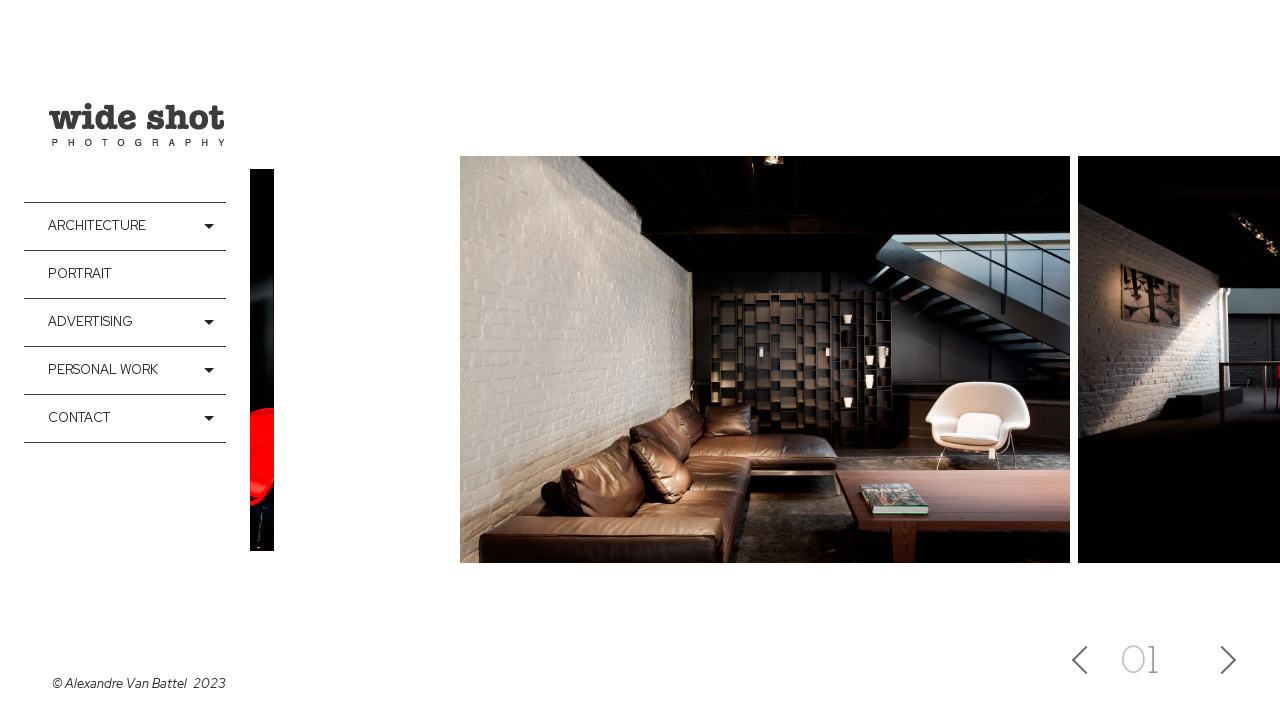

--- FILE ---
content_type: text/html; charset=UTF-8
request_url: https://wideshot.be/gallery/instore-2/
body_size: 13900
content:
<!DOCTYPE html>
<!--[if lt IE 7]>
<html class="lt-ie9 lt-ie8 lt-ie7" lang="fr-FR" itemscope itemtype="http://schema.org/CreativeWork"> <![endif]-->
<!--[if IE 7]>
<html class="lt-ie9 lt-ie8" lang="fr-FR" itemscope itemtype="http://schema.org/CreativeWork"> <![endif]-->
<!--[if IE 8]>
<html class="lt-ie9" lang="fr-FR" itemscope itemtype="http://schema.org/CreativeWork"> <![endif]-->
<!--[if IE 9]>
<html class="ie9" lang="fr-FR" itemscope itemtype="http://schema.org/CreativeWork"> <![endif]-->
<!--[if gt IE 9]><!-->
<html class="no-android-browser" lang="fr-FR" itemscope itemtype="http://schema.org/CreativeWork"> <!--<![endif]-->
<head>
<meta http-equiv="content-type" content="text/html; charset=UTF-8">
<meta name="viewport" content="width=device-width, initial-scale=1">
<link rel="profile" href="http://gmpg.org/xfn/11">

<link rel="pingback" href="https://wideshot.be/xmlrpc.php">
<meta http-equiv="X-UA-Compatible" content="IE=edge, chrome=1">

<meta name="HandheldFriendly" content="True">
<meta name="apple-touch-fullscreen" content="yes" />
<meta name="MobileOptimized" content="320">
<link rel="pingback" href="https://wideshot.be/xmlrpc.php">

<link href="https://fonts.googleapis.com" rel="preconnect" crossorigin><link href="https://fonts.gstatic.com" rel="preconnect" crossorigin><meta name='robots' content='index, follow, max-image-preview:large, max-snippet:-1, max-video-preview:-1' />

	<!-- This site is optimized with the Yoast SEO plugin v21.0 - https://yoast.com/wordpress/plugins/seo/ -->
	<title>Instore - Alexandre Van Battel / Wideshot photography</title><link rel="preload" as="style" href="https://fonts.googleapis.com/css?family=Roboto%3A300%2C500%2C300italic%2C500italic%7COpen%20Sans%3A300%2C400%2C700%2C300italic%2C400italic%2C700italic%7CJosefin%20Slab%3A400%2C600%2C700%7CCrimson%20Text%3A400%2C400italic&#038;display=swap" /><link rel="stylesheet" href="https://fonts.googleapis.com/css?family=Roboto%3A300%2C500%2C300italic%2C500italic%7COpen%20Sans%3A300%2C400%2C700%2C300italic%2C400italic%2C700italic%7CJosefin%20Slab%3A400%2C600%2C700%7CCrimson%20Text%3A400%2C400italic&#038;display=swap" media="print" onload="this.media='all'" /><noscript><link rel="stylesheet" href="https://fonts.googleapis.com/css?family=Roboto%3A300%2C500%2C300italic%2C500italic%7COpen%20Sans%3A300%2C400%2C700%2C300italic%2C400italic%2C700italic%7CJosefin%20Slab%3A400%2C600%2C700%7CCrimson%20Text%3A400%2C400italic&#038;display=swap" /></noscript><link rel="preload" as="style" href="https://fonts.googleapis.com/css2?family=Red%20Hat%20Display:ital,wght@0,400;0,500;0,700;0,900;1,400;1,500;1,700;1,900&#038;display=swap" /><link rel="stylesheet" href="https://fonts.googleapis.com/css2?family=Red%20Hat%20Display:ital,wght@0,400;0,500;0,700;0,900;1,400;1,500;1,700;1,900&#038;display=swap" media="print" onload="this.media='all'" /><noscript><link rel="stylesheet" href="https://fonts.googleapis.com/css2?family=Red%20Hat%20Display:ital,wght@0,400;0,500;0,700;0,900;1,400;1,500;1,700;1,900&#038;display=swap" /></noscript>
	<link rel="canonical" href="https://wideshot.be/gallery/instore-2/" />
	<meta property="og:locale" content="fr_FR" />
	<meta property="og:type" content="article" />
	<meta property="og:title" content="Instore - Alexandre Van Battel / Wideshot photography" />
	<meta property="og:description" content="Shop, Brussels" />
	<meta property="og:url" content="https://wideshot.be/gallery/instore-2/" />
	<meta property="og:site_name" content="Alexandre Van Battel / Wideshot photography" />
	<meta property="article:publisher" content="https://www.facebook.com/Alexandre-Van-Battel-Wideshot-photography" />
	<meta property="article:modified_time" content="2024-06-25T12:02:50+00:00" />
	<meta property="og:image" content="https://wideshot.be/wp-content/uploads/2014/05/wordpresstest_shop_photo_by_van_battel_archi_by_instore44.jpg" />
	<meta property="og:image:width" content="1800" />
	<meta property="og:image:height" content="1200" />
	<meta property="og:image:type" content="image/jpeg" />
	<script type="application/ld+json" class="yoast-schema-graph">{"@context":"https://schema.org","@graph":[{"@type":"WebPage","@id":"https://wideshot.be/gallery/instore-2/","url":"https://wideshot.be/gallery/instore-2/","name":"Instore - Alexandre Van Battel / Wideshot photography","isPartOf":{"@id":"https://wideshot.be/#website"},"primaryImageOfPage":{"@id":"https://wideshot.be/gallery/instore-2/#primaryimage"},"image":{"@id":"https://wideshot.be/gallery/instore-2/#primaryimage"},"thumbnailUrl":"https://wideshot.be/wp-content/uploads/2014/05/wordpresstest_shop_photo_by_van_battel_archi_by_instore44.jpg","datePublished":"2014-05-26T22:39:03+00:00","dateModified":"2024-06-25T12:02:50+00:00","breadcrumb":{"@id":"https://wideshot.be/gallery/instore-2/#breadcrumb"},"inLanguage":"fr-FR","potentialAction":[{"@type":"ReadAction","target":["https://wideshot.be/gallery/instore-2/"]}]},{"@type":"ImageObject","inLanguage":"fr-FR","@id":"https://wideshot.be/gallery/instore-2/#primaryimage","url":"https://wideshot.be/wp-content/uploads/2014/05/wordpresstest_shop_photo_by_van_battel_archi_by_instore44.jpg","contentUrl":"https://wideshot.be/wp-content/uploads/2014/05/wordpresstest_shop_photo_by_van_battel_archi_by_instore44.jpg","width":1800,"height":1200},{"@type":"BreadcrumbList","@id":"https://wideshot.be/gallery/instore-2/#breadcrumb","itemListElement":[{"@type":"ListItem","position":1,"name":"Home","item":"https://wideshot.be/"},{"@type":"ListItem","position":2,"name":"Galerie","item":"https://wideshot.be/galleries/"},{"@type":"ListItem","position":3,"name":"Instore"}]},{"@type":"WebSite","@id":"https://wideshot.be/#website","url":"https://wideshot.be/","name":"Alexandre Van Battel / Wideshot photography","description":"Belgian photographer specialize in Architecture, Advertising, Industrial.","potentialAction":[{"@type":"SearchAction","target":{"@type":"EntryPoint","urlTemplate":"https://wideshot.be/?s={search_term_string}"},"query-input":"required name=search_term_string"}],"inLanguage":"fr-FR"}]}</script>
	<!-- / Yoast SEO plugin. -->


<link rel='dns-prefetch' href='//maps.google.com' />
<link rel='dns-prefetch' href='//fonts.googleapis.com' />
<link href='https://fonts.gstatic.com' crossorigin rel='preconnect' />
<link rel="alternate" type="application/rss+xml" title="Alexandre Van Battel / Wideshot photography &raquo; Flux" href="https://wideshot.be/feed/" />
<link rel="alternate" type="application/rss+xml" title="Alexandre Van Battel / Wideshot photography &raquo; Flux des commentaires" href="https://wideshot.be/comments/feed/" />
<style type="text/css">
img.wp-smiley,
img.emoji {
	display: inline !important;
	border: none !important;
	box-shadow: none !important;
	height: 1em !important;
	width: 1em !important;
	margin: 0 0.07em !important;
	vertical-align: -0.1em !important;
	background: none !important;
	padding: 0 !important;
}
</style>
	<link data-minify="1" rel='stylesheet' id='flick-css' href='https://wideshot.be/wp-content/cache/min/1/wp-content/plugins/mailchimp/css/flick/flick.css?ver=1711537413' type='text/css' media='all' />
<link data-minify="1" rel='stylesheet' id='mailchimpSF_main_css-css' href='https://wideshot.be/wp-content/cache/min/1/wp-content/cache/min/1/mailchimpSF_main_css.css?ver=1711537413' type='text/css' media='all' />
<!--[if IE]>
<link rel='stylesheet' id='mailchimpSF_ie_css-css' href='https://wideshot.be/wp-content/plugins/mailchimp/css/ie.css?ver=125977' type='text/css' media='all' />
<![endif]-->


<link rel='stylesheet' id='mediaelement-css' href='https://wideshot.be/wp-includes/js/mediaelement/mediaelementplayer-legacy.min.css?ver=4.2.17' type='text/css' media='all' />
<link data-minify="1" rel='stylesheet' id='wpgrade-main-style-css' href='https://wideshot.be/wp-content/cache/min/1/wp-content/themes/lens/style.css?ver=1711537415' type='text/css' media='all' />
<link rel='stylesheet' id='wp-block-library-css' href='https://wideshot.be/wp-includes/css/dist/block-library/style.min.css?ver=125977' type='text/css' media='all' />
<link rel='stylesheet' id='classic-theme-styles-css' href='https://wideshot.be/wp-includes/css/classic-themes.min.css?ver=125977' type='text/css' media='all' />
<style id='global-styles-inline-css' type='text/css'>
body{--wp--preset--color--black: #000000;--wp--preset--color--cyan-bluish-gray: #abb8c3;--wp--preset--color--white: #ffffff;--wp--preset--color--pale-pink: #f78da7;--wp--preset--color--vivid-red: #cf2e2e;--wp--preset--color--luminous-vivid-orange: #ff6900;--wp--preset--color--luminous-vivid-amber: #fcb900;--wp--preset--color--light-green-cyan: #7bdcb5;--wp--preset--color--vivid-green-cyan: #00d084;--wp--preset--color--pale-cyan-blue: #8ed1fc;--wp--preset--color--vivid-cyan-blue: #0693e3;--wp--preset--color--vivid-purple: #9b51e0;--wp--preset--gradient--vivid-cyan-blue-to-vivid-purple: linear-gradient(135deg,rgba(6,147,227,1) 0%,rgb(155,81,224) 100%);--wp--preset--gradient--light-green-cyan-to-vivid-green-cyan: linear-gradient(135deg,rgb(122,220,180) 0%,rgb(0,208,130) 100%);--wp--preset--gradient--luminous-vivid-amber-to-luminous-vivid-orange: linear-gradient(135deg,rgba(252,185,0,1) 0%,rgba(255,105,0,1) 100%);--wp--preset--gradient--luminous-vivid-orange-to-vivid-red: linear-gradient(135deg,rgba(255,105,0,1) 0%,rgb(207,46,46) 100%);--wp--preset--gradient--very-light-gray-to-cyan-bluish-gray: linear-gradient(135deg,rgb(238,238,238) 0%,rgb(169,184,195) 100%);--wp--preset--gradient--cool-to-warm-spectrum: linear-gradient(135deg,rgb(74,234,220) 0%,rgb(151,120,209) 20%,rgb(207,42,186) 40%,rgb(238,44,130) 60%,rgb(251,105,98) 80%,rgb(254,248,76) 100%);--wp--preset--gradient--blush-light-purple: linear-gradient(135deg,rgb(255,206,236) 0%,rgb(152,150,240) 100%);--wp--preset--gradient--blush-bordeaux: linear-gradient(135deg,rgb(254,205,165) 0%,rgb(254,45,45) 50%,rgb(107,0,62) 100%);--wp--preset--gradient--luminous-dusk: linear-gradient(135deg,rgb(255,203,112) 0%,rgb(199,81,192) 50%,rgb(65,88,208) 100%);--wp--preset--gradient--pale-ocean: linear-gradient(135deg,rgb(255,245,203) 0%,rgb(182,227,212) 50%,rgb(51,167,181) 100%);--wp--preset--gradient--electric-grass: linear-gradient(135deg,rgb(202,248,128) 0%,rgb(113,206,126) 100%);--wp--preset--gradient--midnight: linear-gradient(135deg,rgb(2,3,129) 0%,rgb(40,116,252) 100%);--wp--preset--duotone--dark-grayscale: url('#wp-duotone-dark-grayscale');--wp--preset--duotone--grayscale: url('#wp-duotone-grayscale');--wp--preset--duotone--purple-yellow: url('#wp-duotone-purple-yellow');--wp--preset--duotone--blue-red: url('#wp-duotone-blue-red');--wp--preset--duotone--midnight: url('#wp-duotone-midnight');--wp--preset--duotone--magenta-yellow: url('#wp-duotone-magenta-yellow');--wp--preset--duotone--purple-green: url('#wp-duotone-purple-green');--wp--preset--duotone--blue-orange: url('#wp-duotone-blue-orange');--wp--preset--font-size--small: 13px;--wp--preset--font-size--medium: 20px;--wp--preset--font-size--large: 36px;--wp--preset--font-size--x-large: 42px;--wp--preset--spacing--20: 0.44rem;--wp--preset--spacing--30: 0.67rem;--wp--preset--spacing--40: 1rem;--wp--preset--spacing--50: 1.5rem;--wp--preset--spacing--60: 2.25rem;--wp--preset--spacing--70: 3.38rem;--wp--preset--spacing--80: 5.06rem;--wp--preset--shadow--natural: 6px 6px 9px rgba(0, 0, 0, 0.2);--wp--preset--shadow--deep: 12px 12px 50px rgba(0, 0, 0, 0.4);--wp--preset--shadow--sharp: 6px 6px 0px rgba(0, 0, 0, 0.2);--wp--preset--shadow--outlined: 6px 6px 0px -3px rgba(255, 255, 255, 1), 6px 6px rgba(0, 0, 0, 1);--wp--preset--shadow--crisp: 6px 6px 0px rgba(0, 0, 0, 1);}:where(.is-layout-flex){gap: 0.5em;}body .is-layout-flow > .alignleft{float: left;margin-inline-start: 0;margin-inline-end: 2em;}body .is-layout-flow > .alignright{float: right;margin-inline-start: 2em;margin-inline-end: 0;}body .is-layout-flow > .aligncenter{margin-left: auto !important;margin-right: auto !important;}body .is-layout-constrained > .alignleft{float: left;margin-inline-start: 0;margin-inline-end: 2em;}body .is-layout-constrained > .alignright{float: right;margin-inline-start: 2em;margin-inline-end: 0;}body .is-layout-constrained > .aligncenter{margin-left: auto !important;margin-right: auto !important;}body .is-layout-constrained > :where(:not(.alignleft):not(.alignright):not(.alignfull)){max-width: var(--wp--style--global--content-size);margin-left: auto !important;margin-right: auto !important;}body .is-layout-constrained > .alignwide{max-width: var(--wp--style--global--wide-size);}body .is-layout-flex{display: flex;}body .is-layout-flex{flex-wrap: wrap;align-items: center;}body .is-layout-flex > *{margin: 0;}:where(.wp-block-columns.is-layout-flex){gap: 2em;}.has-black-color{color: var(--wp--preset--color--black) !important;}.has-cyan-bluish-gray-color{color: var(--wp--preset--color--cyan-bluish-gray) !important;}.has-white-color{color: var(--wp--preset--color--white) !important;}.has-pale-pink-color{color: var(--wp--preset--color--pale-pink) !important;}.has-vivid-red-color{color: var(--wp--preset--color--vivid-red) !important;}.has-luminous-vivid-orange-color{color: var(--wp--preset--color--luminous-vivid-orange) !important;}.has-luminous-vivid-amber-color{color: var(--wp--preset--color--luminous-vivid-amber) !important;}.has-light-green-cyan-color{color: var(--wp--preset--color--light-green-cyan) !important;}.has-vivid-green-cyan-color{color: var(--wp--preset--color--vivid-green-cyan) !important;}.has-pale-cyan-blue-color{color: var(--wp--preset--color--pale-cyan-blue) !important;}.has-vivid-cyan-blue-color{color: var(--wp--preset--color--vivid-cyan-blue) !important;}.has-vivid-purple-color{color: var(--wp--preset--color--vivid-purple) !important;}.has-black-background-color{background-color: var(--wp--preset--color--black) !important;}.has-cyan-bluish-gray-background-color{background-color: var(--wp--preset--color--cyan-bluish-gray) !important;}.has-white-background-color{background-color: var(--wp--preset--color--white) !important;}.has-pale-pink-background-color{background-color: var(--wp--preset--color--pale-pink) !important;}.has-vivid-red-background-color{background-color: var(--wp--preset--color--vivid-red) !important;}.has-luminous-vivid-orange-background-color{background-color: var(--wp--preset--color--luminous-vivid-orange) !important;}.has-luminous-vivid-amber-background-color{background-color: var(--wp--preset--color--luminous-vivid-amber) !important;}.has-light-green-cyan-background-color{background-color: var(--wp--preset--color--light-green-cyan) !important;}.has-vivid-green-cyan-background-color{background-color: var(--wp--preset--color--vivid-green-cyan) !important;}.has-pale-cyan-blue-background-color{background-color: var(--wp--preset--color--pale-cyan-blue) !important;}.has-vivid-cyan-blue-background-color{background-color: var(--wp--preset--color--vivid-cyan-blue) !important;}.has-vivid-purple-background-color{background-color: var(--wp--preset--color--vivid-purple) !important;}.has-black-border-color{border-color: var(--wp--preset--color--black) !important;}.has-cyan-bluish-gray-border-color{border-color: var(--wp--preset--color--cyan-bluish-gray) !important;}.has-white-border-color{border-color: var(--wp--preset--color--white) !important;}.has-pale-pink-border-color{border-color: var(--wp--preset--color--pale-pink) !important;}.has-vivid-red-border-color{border-color: var(--wp--preset--color--vivid-red) !important;}.has-luminous-vivid-orange-border-color{border-color: var(--wp--preset--color--luminous-vivid-orange) !important;}.has-luminous-vivid-amber-border-color{border-color: var(--wp--preset--color--luminous-vivid-amber) !important;}.has-light-green-cyan-border-color{border-color: var(--wp--preset--color--light-green-cyan) !important;}.has-vivid-green-cyan-border-color{border-color: var(--wp--preset--color--vivid-green-cyan) !important;}.has-pale-cyan-blue-border-color{border-color: var(--wp--preset--color--pale-cyan-blue) !important;}.has-vivid-cyan-blue-border-color{border-color: var(--wp--preset--color--vivid-cyan-blue) !important;}.has-vivid-purple-border-color{border-color: var(--wp--preset--color--vivid-purple) !important;}.has-vivid-cyan-blue-to-vivid-purple-gradient-background{background: var(--wp--preset--gradient--vivid-cyan-blue-to-vivid-purple) !important;}.has-light-green-cyan-to-vivid-green-cyan-gradient-background{background: var(--wp--preset--gradient--light-green-cyan-to-vivid-green-cyan) !important;}.has-luminous-vivid-amber-to-luminous-vivid-orange-gradient-background{background: var(--wp--preset--gradient--luminous-vivid-amber-to-luminous-vivid-orange) !important;}.has-luminous-vivid-orange-to-vivid-red-gradient-background{background: var(--wp--preset--gradient--luminous-vivid-orange-to-vivid-red) !important;}.has-very-light-gray-to-cyan-bluish-gray-gradient-background{background: var(--wp--preset--gradient--very-light-gray-to-cyan-bluish-gray) !important;}.has-cool-to-warm-spectrum-gradient-background{background: var(--wp--preset--gradient--cool-to-warm-spectrum) !important;}.has-blush-light-purple-gradient-background{background: var(--wp--preset--gradient--blush-light-purple) !important;}.has-blush-bordeaux-gradient-background{background: var(--wp--preset--gradient--blush-bordeaux) !important;}.has-luminous-dusk-gradient-background{background: var(--wp--preset--gradient--luminous-dusk) !important;}.has-pale-ocean-gradient-background{background: var(--wp--preset--gradient--pale-ocean) !important;}.has-electric-grass-gradient-background{background: var(--wp--preset--gradient--electric-grass) !important;}.has-midnight-gradient-background{background: var(--wp--preset--gradient--midnight) !important;}.has-small-font-size{font-size: var(--wp--preset--font-size--small) !important;}.has-medium-font-size{font-size: var(--wp--preset--font-size--medium) !important;}.has-large-font-size{font-size: var(--wp--preset--font-size--large) !important;}.has-x-large-font-size{font-size: var(--wp--preset--font-size--x-large) !important;}
.wp-block-navigation a:where(:not(.wp-element-button)){color: inherit;}
:where(.wp-block-columns.is-layout-flex){gap: 2em;}
.wp-block-pullquote{font-size: 1.5em;line-height: 1.6;}
</style>
<link rel='stylesheet' id='pixlikes-plugin-styles-css' href='https://wideshot.be/wp-content/plugins/pixlikes/css/public.css?ver=1.0.0' type='text/css' media='all' />
<style id='pixlikes-plugin-styles-inline-css' type='text/css'>
.animate i:after {-webkit-transition: all 1000ms;-moz-transition: all 1000ms;-o-transition: all 1000ms;transition: all 1000ms; }
</style>
<script type='text/javascript' src='https://wideshot.be/wp-includes/js/jquery/jquery.min.js?ver=3.6.4' id='jquery-core-js'></script>
<script type='text/javascript' src='https://wideshot.be/wp-includes/js/jquery/jquery-migrate.min.js?ver=3.4.0' id='jquery-migrate-js'></script>
<script type='text/javascript' src='https://wideshot.be/wp-content/plugins/mailchimp/js/scrollTo.js?ver=1.5.8' id='jquery_scrollto-js'></script>
<script type='text/javascript' src='https://wideshot.be/wp-includes/js/jquery/jquery.form.min.js?ver=4.3.0' id='jquery-form-js'></script>
<script type='text/javascript' id='mailchimpSF_main_js-js-extra'>
/* <![CDATA[ */
var mailchimpSF = {"ajax_url":"https:\/\/wideshot.be\/"};
/* ]]> */
</script>
<script type='text/javascript' src='https://wideshot.be/wp-content/plugins/mailchimp/js/mailchimp.js?ver=1.5.8' id='mailchimpSF_main_js-js'></script>
<script type='text/javascript' src='https://wideshot.be/wp-includes/js/jquery/ui/core.min.js?ver=1.13.2' id='jquery-ui-core-js'></script>
<script type='text/javascript' src='https://wideshot.be/wp-content/plugins/mailchimp/js/datepicker.js?ver=125977' id='datepicker-js'></script>
<script type='text/javascript' async src='https://wideshot.be/wp-content/plugins/burst-statistics/helpers/timeme/timeme.min.js?ver=1.5.5.1' id='burst-timeme-js'></script>
<script type='text/javascript' src='https://wideshot.be/wp-content/themes/lens/assets/js/vendor/modernizr.min.js?ver=125977' id='modernizr-js'></script>
<link rel="https://api.w.org/" href="https://wideshot.be/wp-json/" /><link rel="EditURI" type="application/rsd+xml" title="RSD" href="https://wideshot.be/xmlrpc.php?rsd" />
<link rel="wlwmanifest" type="application/wlwmanifest+xml" href="https://wideshot.be/wp-includes/wlwmanifest.xml" />

<link rel='shortlink' href='https://wideshot.be/?p=915' />
<link rel="alternate" type="application/json+oembed" href="https://wideshot.be/wp-json/oembed/1.0/embed?url=https%3A%2F%2Fwideshot.be%2Fgallery%2Finstore-2%2F" />
<link rel="alternate" type="text/xml+oembed" href="https://wideshot.be/wp-json/oembed/1.0/embed?url=https%3A%2F%2Fwideshot.be%2Fgallery%2Finstore-2%2F&#038;format=xml" />
<script type="text/javascript">
        jQuery(function($) {
            $('.date-pick').each(function() {
                var format = $(this).data('format') || 'mm/dd/yyyy';
                format = format.replace(/yyyy/i, 'yy');
                $(this).datepicker({
                    autoFocusNextInput: true,
                    constrainInput: false,
                    changeMonth: true,
                    changeYear: true,
                    beforeShow: function(input, inst) { $('#ui-datepicker-div').addClass('show'); },
                    dateFormat: format.toLowerCase(),
                });
            });
            d = new Date();
            $('.birthdate-pick').each(function() {
                var format = $(this).data('format') || 'mm/dd';
                format = format.replace(/yyyy/i, 'yy');
                $(this).datepicker({
                    autoFocusNextInput: true,
                    constrainInput: false,
                    changeMonth: true,
                    changeYear: false,
                    minDate: new Date(d.getFullYear(), 1-1, 1),
                    maxDate: new Date(d.getFullYear(), 12-1, 31),
                    beforeShow: function(input, inst) { $('#ui-datepicker-div').removeClass('show'); },
                    dateFormat: format.toLowerCase(),
                });

            });

        });
    </script>
<link rel="icon" href="https://wideshot.be/wp-content/uploads/2018/05/cropped-wideshot.be_logo-ws-06-v2-150x150.jpg" sizes="32x32" />
<link rel="icon" href="https://wideshot.be/wp-content/uploads/2018/05/cropped-wideshot.be_logo-ws-06-v2-300x300.jpg" sizes="192x192" />
<link rel="apple-touch-icon" href="https://wideshot.be/wp-content/uploads/2018/05/cropped-wideshot.be_logo-ws-06-v2-300x300.jpg" />
<meta name="msapplication-TileImage" content="https://wideshot.be/wp-content/uploads/2018/05/cropped-wideshot.be_logo-ws-06-v2-300x300.jpg" />
			<style id="customify_output_style">
				.site-logo img { height: 200px; }
.site-logo--text { font-size: 200px; }
.inverse a,
 .highlighted,
 blockquote:before,
 .emphasized:before,
 .site-navigation--main .menu-item:hover > a,
 .site-navigation--main .menu-item:focus > a,
 .site-navigation--main .menu-item:active > a,
 .site-navigation--main .menu-item.current-menu-item > a,
 .site-navigation--main .menu-item.current-menu-ancestor > a,
 .site-navigation--main .menu-item.current-menu-parent > a,
 .mosaic__filter-item.active, .mosaic__filter-item:hover,
 .complete i,
 .liked i,
 .article-timestamp--single .article-timestamp__date,
 a:hover > i.pixcode--icon,
 .btn:hover, .wpcf7-submit:hover, .form-submit #comment-submit:hover,
 .woocommerce #page .button:hover,
 .widget--header a:hover,
 a.site-home-link, .site-navigation--mobile .menu-item:hover > a,
 .site-navigation--mobile .menu-item.current-menu-ancestor > a,
 .site-navigation--mobile .menu-item.current-menu-parent > a,
 .site-navigation--mobile .menu-item.current-menu-item > a,
 .cart--widget .cart-link:hover,
 .mosaic__pagination .prev:hover, .mosaic__pagination .next:hover,
 .sidebar--header .form-search .btn:hover,
 .site-social-links a:hover:before,
 .woocommerce #page .button:hover { color: #bb2649; }
.rsNavSelected,
 .pin_ring--outer,
 .liked i,
 .btn, .wpcf7-submit, .form-submit #comment-submit,
 .woocommerce #page .button,
 .progressbar__progress,
 .rsNavSelected,
 .product__badge, .cart--widget .cart__btn .cart-size,
 .woocommerce-page .woocommerce-message .pixcode--icon,
 .woocommerce-page .woocommerce-info .pixcode--icon,
 .pixproof-lens-gallery .proof-photo.selected .background-container { background-color: #bb2649; }
.article--product:hover .product__container,
 .image__item-meta, .mfp-video:hover .image__item-meta, .external_url:hover .image__item-meta,
 .touch .mosaic__item--page-title .image__item-meta,
 .touch .mosaic__item--page-title-mobile .image__item-meta,
 .team-member__profile{
		background-color: rgba(187,38,73, 0.7);
}
.header:before{ background-image: linear-gradient(#bb2649 50%, #464a4d); }.loading .pace .pace-activity, .no-touch .arrow-button:hover { border-color: #bb2649; }
.site-navigation--main .menu-item.current-menu-item:after,
 .site-navigation--main .menu-item.current-menu-ancestor:after,
 .site-navigation--main .menu-item.current-menu-parent:after,
 .site-navigation--main .menu-item:hover:after,
 .site-navigation--main .menu-item:focus:after,
 .site-navigation--main .menu-item:active:after,
 .site-navigation--mobile .menu-item.current-menu-parent:after,
 .site-navigation--mobile .menu-item:hover:after,
 .site-navigation--mobile .menu-item:focus:after,
 .site-navigation--mobile .menu-item:active:after { border-top-color: #bb2649; }
body, .up-link, .testimonial__author-name, .testimonial__author-title,
 ol li, .search-query, button { color: #848484; }
.up-link:before { border-color: #848484; }
h1, h2, h3, h4, h5, h6, h1 a, h2 a, h3 a, h4 a, h5 a, h6 a,
 .article-archive .article__title a, .article-archive .article__title a:hover,
 .entry__title, .testimonial__content, .single-portfolio-fullwidth .entry__title,
 .entry__content h1, .entry__content h2, .entry__content h3 { color: #efefef; }
body:not(.blog), .masonry article:not(.article--product) { background-color: #efefef; }
.content, .loaded .masonry, html {background-image: none;}

.header, .navigation--mobile { background-color: #ffffff; }
.header:after{ background-image: linear-gradient(#ffffff 5%, #ffffff 91.66%, transparent 91.66%, transparent); }.header {background-image: none;}

			</style>
			<style id="customify_fonts_output">
	
.count, .count sup, .gallery-control .count sup, .header-quote-content blockquote, .article-timestamp, .progressbar__title, .progressbar__tooltip, .testimonial__content, .testimonial__author-name, .tweet__meta, .search-query, .mfp-title, .entry__content ul li, .hN, .alpha, h1, .beta, h2, .gamma, h3, .masonry__item .entry__title, .single-portfolio-fullwidth .entry__title, .delta, h4, .epsilon, h5, .zeta, h6, .comment__author-name, .entry__meta-box a, .rsCaption__title {
font-family: "Trebuchet MS", Helvetica, sans-serif;
font-weight: 100;
}


html, .wpcf7-form-control:not([type="submit"]), .wp-caption-text, blockquote:before, ol li, .comment__timestamp, .meta-box__box-title, .header-quote-content blockquote .author_description, .testimonial__author-title, .widget-content {
font-family: "Trebuchet MS", Helvetica, sans-serif;
font-weight: 100;
}


.image__plus-icon, .image_item-description, .image_item-category, .btn, .wpcf7-submit, .form-submit #comment-submit, .header, .header .hN, .header .alpha, .header h1, .header .beta, .header h2, .header .gamma, .header h3, .header .masonry__item .entry__title, .masonry__item .header .entry__title, .header .single-portfolio-fullwidth .entry__title, .single-portfolio-fullwidth .header .entry__title, .header .delta, .header h4, .header .epsilon, .header h5, .header .zeta, .header h6, .footer .hN, .footer .alpha, .footer h1, .footer .beta, .footer h2, .footer .gamma, .footer h3, .footer .masonry__item .entry__title, .masonry__item .footer .entry__title, .footer .single-portfolio-fullwidth .entry__title, .single-portfolio-fullwidth .footer .entry__title, .footer .delta, .footer h4, .footer .epsilon, .footer h5, .footer .zeta, .footer h6, .text-link, .projects_nav-item a, .navigation--mobile {
font-family: "Red Hat Display";
font-weight: 400;
}

</style>
					<style type="text/css" id="wp-custom-css">
			.image_item--block,
.mosaic__item .like-link i, .masonry__item .like-link i {
	color: #FFF;
}

.pixslider {
background-color: #FFF !important;
}

.js-decimal {
color: #9999;

}

.js-slider-arrow-next {
color: #666;
}
.js-slider-arrow-prev {
color: #666;
}
.js-unit {

color: #999;
}
sup.js-gallery-slides-total {
color: #999;

}

.rsGCaption {
position: relative;
}		</style>
		<script language="javascript"></script>                   
<noscript><style id="rocket-lazyload-nojs-css">.rll-youtube-player, [data-lazy-src]{display:none !important;}</style></noscript>
</head>

<body class="lens_gallery-template-default single single-lens_gallery postid-915 wp-custom-logo single-gallery-fullwidth header-inverse is--copyright-protected "  data-smoothscrolling   >
<svg xmlns="http://www.w3.org/2000/svg" viewBox="0 0 0 0" width="0" height="0" focusable="false" role="none" style="visibility: hidden; position: absolute; left: -9999px; overflow: hidden;" ><defs><filter id="wp-duotone-dark-grayscale"><feColorMatrix color-interpolation-filters="sRGB" type="matrix" values=" .299 .587 .114 0 0 .299 .587 .114 0 0 .299 .587 .114 0 0 .299 .587 .114 0 0 " /><feComponentTransfer color-interpolation-filters="sRGB" ><feFuncR type="table" tableValues="0 0.49803921568627" /><feFuncG type="table" tableValues="0 0.49803921568627" /><feFuncB type="table" tableValues="0 0.49803921568627" /><feFuncA type="table" tableValues="1 1" /></feComponentTransfer><feComposite in2="SourceGraphic" operator="in" /></filter></defs></svg><svg xmlns="http://www.w3.org/2000/svg" viewBox="0 0 0 0" width="0" height="0" focusable="false" role="none" style="visibility: hidden; position: absolute; left: -9999px; overflow: hidden;" ><defs><filter id="wp-duotone-grayscale"><feColorMatrix color-interpolation-filters="sRGB" type="matrix" values=" .299 .587 .114 0 0 .299 .587 .114 0 0 .299 .587 .114 0 0 .299 .587 .114 0 0 " /><feComponentTransfer color-interpolation-filters="sRGB" ><feFuncR type="table" tableValues="0 1" /><feFuncG type="table" tableValues="0 1" /><feFuncB type="table" tableValues="0 1" /><feFuncA type="table" tableValues="1 1" /></feComponentTransfer><feComposite in2="SourceGraphic" operator="in" /></filter></defs></svg><svg xmlns="http://www.w3.org/2000/svg" viewBox="0 0 0 0" width="0" height="0" focusable="false" role="none" style="visibility: hidden; position: absolute; left: -9999px; overflow: hidden;" ><defs><filter id="wp-duotone-purple-yellow"><feColorMatrix color-interpolation-filters="sRGB" type="matrix" values=" .299 .587 .114 0 0 .299 .587 .114 0 0 .299 .587 .114 0 0 .299 .587 .114 0 0 " /><feComponentTransfer color-interpolation-filters="sRGB" ><feFuncR type="table" tableValues="0.54901960784314 0.98823529411765" /><feFuncG type="table" tableValues="0 1" /><feFuncB type="table" tableValues="0.71764705882353 0.25490196078431" /><feFuncA type="table" tableValues="1 1" /></feComponentTransfer><feComposite in2="SourceGraphic" operator="in" /></filter></defs></svg><svg xmlns="http://www.w3.org/2000/svg" viewBox="0 0 0 0" width="0" height="0" focusable="false" role="none" style="visibility: hidden; position: absolute; left: -9999px; overflow: hidden;" ><defs><filter id="wp-duotone-blue-red"><feColorMatrix color-interpolation-filters="sRGB" type="matrix" values=" .299 .587 .114 0 0 .299 .587 .114 0 0 .299 .587 .114 0 0 .299 .587 .114 0 0 " /><feComponentTransfer color-interpolation-filters="sRGB" ><feFuncR type="table" tableValues="0 1" /><feFuncG type="table" tableValues="0 0.27843137254902" /><feFuncB type="table" tableValues="0.5921568627451 0.27843137254902" /><feFuncA type="table" tableValues="1 1" /></feComponentTransfer><feComposite in2="SourceGraphic" operator="in" /></filter></defs></svg><svg xmlns="http://www.w3.org/2000/svg" viewBox="0 0 0 0" width="0" height="0" focusable="false" role="none" style="visibility: hidden; position: absolute; left: -9999px; overflow: hidden;" ><defs><filter id="wp-duotone-midnight"><feColorMatrix color-interpolation-filters="sRGB" type="matrix" values=" .299 .587 .114 0 0 .299 .587 .114 0 0 .299 .587 .114 0 0 .299 .587 .114 0 0 " /><feComponentTransfer color-interpolation-filters="sRGB" ><feFuncR type="table" tableValues="0 0" /><feFuncG type="table" tableValues="0 0.64705882352941" /><feFuncB type="table" tableValues="0 1" /><feFuncA type="table" tableValues="1 1" /></feComponentTransfer><feComposite in2="SourceGraphic" operator="in" /></filter></defs></svg><svg xmlns="http://www.w3.org/2000/svg" viewBox="0 0 0 0" width="0" height="0" focusable="false" role="none" style="visibility: hidden; position: absolute; left: -9999px; overflow: hidden;" ><defs><filter id="wp-duotone-magenta-yellow"><feColorMatrix color-interpolation-filters="sRGB" type="matrix" values=" .299 .587 .114 0 0 .299 .587 .114 0 0 .299 .587 .114 0 0 .299 .587 .114 0 0 " /><feComponentTransfer color-interpolation-filters="sRGB" ><feFuncR type="table" tableValues="0.78039215686275 1" /><feFuncG type="table" tableValues="0 0.94901960784314" /><feFuncB type="table" tableValues="0.35294117647059 0.47058823529412" /><feFuncA type="table" tableValues="1 1" /></feComponentTransfer><feComposite in2="SourceGraphic" operator="in" /></filter></defs></svg><svg xmlns="http://www.w3.org/2000/svg" viewBox="0 0 0 0" width="0" height="0" focusable="false" role="none" style="visibility: hidden; position: absolute; left: -9999px; overflow: hidden;" ><defs><filter id="wp-duotone-purple-green"><feColorMatrix color-interpolation-filters="sRGB" type="matrix" values=" .299 .587 .114 0 0 .299 .587 .114 0 0 .299 .587 .114 0 0 .299 .587 .114 0 0 " /><feComponentTransfer color-interpolation-filters="sRGB" ><feFuncR type="table" tableValues="0.65098039215686 0.40392156862745" /><feFuncG type="table" tableValues="0 1" /><feFuncB type="table" tableValues="0.44705882352941 0.4" /><feFuncA type="table" tableValues="1 1" /></feComponentTransfer><feComposite in2="SourceGraphic" operator="in" /></filter></defs></svg><svg xmlns="http://www.w3.org/2000/svg" viewBox="0 0 0 0" width="0" height="0" focusable="false" role="none" style="visibility: hidden; position: absolute; left: -9999px; overflow: hidden;" ><defs><filter id="wp-duotone-blue-orange"><feColorMatrix color-interpolation-filters="sRGB" type="matrix" values=" .299 .587 .114 0 0 .299 .587 .114 0 0 .299 .587 .114 0 0 .299 .587 .114 0 0 " /><feComponentTransfer color-interpolation-filters="sRGB" ><feFuncR type="table" tableValues="0.098039215686275 1" /><feFuncG type="table" tableValues="0 0.66274509803922" /><feFuncB type="table" tableValues="0.84705882352941 0.41960784313725" /><feFuncA type="table" tableValues="1 1" /></feComponentTransfer><feComposite in2="SourceGraphic" operator="in" /></filter></defs></svg><div class="pace">
	<div class="pace-activity"></div>
</div>
	<div class="copyright-overlay">
		<div class="copyright-overlay__container">
			<div class="copyright-overlay__content">
				This content is © 2023 Alexandre Van Battel| All rights reserved.			</div>
		</div>
	</div>
<div id="page">
	<nav class="navigation  navigation--mobile">
		<h2 class="accessibility">Primary Mobile Navigation</h2>
		<div id="nav-wrapper" class="djax-updatable">
			<nav class="menu-main-menu-container"><ul id="wpgrade-main-nav-mobile" class="site-navigation site-navigation--main site-navigation--mobile"><li id="menu-item-1131" class="menu-item menu-item-type-post_type menu-item-object-page menu-item-has-children menu-item-1131"><a href="https://wideshot.be/architecture/">Architecture</a>
<ul class="sub-menu">
	<li id="menu-item-1125" class="menu-item menu-item-type-post_type menu-item-object-page menu-item-1125"><a href="https://wideshot.be/architecture/interior/">interior</a></li>
	<li id="menu-item-2246" class="menu-item menu-item-type-post_type menu-item-object-page menu-item-2246"><a href="https://wideshot.be/hotel/">Hotel &#038; Restaurant</a></li>
	<li id="menu-item-1126" class="menu-item menu-item-type-post_type menu-item-object-page menu-item-1126"><a href="https://wideshot.be/boat-charter/">Boat</a></li>
	<li id="menu-item-2261" class="menu-item menu-item-type-post_type menu-item-object-page menu-item-2261"><a href="https://wideshot.be/shop/">Shop</a></li>
</ul>
</li>
<li id="menu-item-2163" class="menu-item menu-item-type-post_type menu-item-object-lens_gallery menu-item-2163"><a title="Corporate photography" href="https://wideshot.be/gallery/portait/">Portrait</a></li>
<li id="menu-item-1127" class="menu-item menu-item-type-post_type menu-item-object-page menu-item-has-children menu-item-1127"><a href="https://wideshot.be/advertising/">Advertising</a>
<ul class="sub-menu">
	<li id="menu-item-1538" class="menu-item menu-item-type-post_type menu-item-object-page menu-item-1538"><a href="https://wideshot.be/homepage/product/">Product</a></li>
	<li id="menu-item-1120" class="menu-item menu-item-type-post_type menu-item-object-page menu-item-1120"><a href="https://wideshot.be/industrial/">Industrial</a></li>
</ul>
</li>
<li id="menu-item-1282" class="menu-item menu-item-type-post_type menu-item-object-page menu-item-has-children menu-item-1282"><a href="https://wideshot.be/personal-work-2/">Personal Work</a>
<ul class="sub-menu">
	<li id="menu-item-1495" class="menu-item menu-item-type-post_type menu-item-object-page menu-item-1495"><a href="https://wideshot.be/the-rabbit/">The rabbit</a></li>
	<li id="menu-item-1283" class="menu-item menu-item-type-post_type menu-item-object-page menu-item-1283"><a href="https://wideshot.be/personal-work/">The girl</a></li>
	<li id="menu-item-1284" class="menu-item menu-item-type-post_type menu-item-object-page menu-item-1284"><a href="https://wideshot.be/personal-work/the-door-light/">The door light</a></li>
</ul>
</li>
<li id="menu-item-575" class="menu-item menu-item-type-post_type menu-item-object-page menu-item-has-children menu-item-575"><a href="https://wideshot.be/homepage/contact/">contact</a>
<ul class="sub-menu">
	<li id="menu-item-580" class="menu-item menu-item-type-post_type menu-item-object-page menu-item-580"><a href="https://wideshot.be/about/">ABOUT</a></li>
</ul>
</li>
</ul></nav>		</div>
		<div class="nav-meta">
				<div class="sidebar--header">
		<div id="text-2" class="widget widget--header widget_text">			<div class="textwidget"></div>
		</div>	</div>
			<div class="site-info  push--top">
				<address>© Alexandre Van Battel  2023</address>			</div>
			<!-- .site-info -->
		</div>
	</nav>
	<div class="wrapper">
<div class="header" data-smoothscrolling>
    <header class="site-header">
        <div class="site-header__branding">
                            <div class="site-logo site-logo--image">
                    <a class="site-home-link" href="https://wideshot.be/" title="Alexandre Van Battel / Wideshot photography">
                        <img src="https://wideshot.be/wp-content/uploads/2014/06/wideshot.be_logo2.png" rel="logo" alt="Alexandre Van Battel / Wideshot photography"/>
                    </a>
                </div>
                    </div>
        <!-- <span class="site-navigation__trigger js-nav-trigger"><i class="icon-reorder"></i><i class="icon-remove"></i></span> -->
        <div class="site-navigation__trigger js-nav-trigger"><span class="nav-icon"></span></div>
        <div class="header__inner-wrap">
            <div id="navigation" class="djax-updatable">
                <nav class="menu-main-menu-container"><ul id="wpgrade-main-nav-desktop" class="site-navigation site-navigation--main"><li id="nav-menu-item-1131" class="site-navigation__menu-item  menu-item menu-item--main menu-item--even menu-item-depth-0 menu-item menu-item-type-post_type menu-item-object-page menu-item-has-children menu-item--parent"><a href="https://wideshot.be/architecture/" class="menu-link main-menu-link">Architecture</a>
<ul class="site-navigation__sub-menu">
	<li id="nav-menu-item-1125" class="site-navigation__menu-item  menu-item menu-item--sub-menu-item menu-item--odd menu-item-depth-1 menu-item menu-item-type-post_type menu-item-object-page"><a href="https://wideshot.be/architecture/interior/" class="menu-link sub-menu-link">interior</a></li>
	<li id="nav-menu-item-2246" class="site-navigation__menu-item  menu-item menu-item--sub-menu-item menu-item--odd menu-item-depth-1 menu-item menu-item-type-post_type menu-item-object-page"><a href="https://wideshot.be/hotel/" class="menu-link sub-menu-link">Hotel &#038; Restaurant</a></li>
	<li id="nav-menu-item-1126" class="site-navigation__menu-item  menu-item menu-item--sub-menu-item menu-item--odd menu-item-depth-1 menu-item menu-item-type-post_type menu-item-object-page"><a href="https://wideshot.be/boat-charter/" class="menu-link sub-menu-link">Boat</a></li>
	<li id="nav-menu-item-2261" class="site-navigation__menu-item  menu-item menu-item--sub-menu-item menu-item--odd menu-item-depth-1 menu-item menu-item-type-post_type menu-item-object-page"><a href="https://wideshot.be/shop/" class="menu-link sub-menu-link">Shop</a></li>
</ul>
</li>
<li id="nav-menu-item-2163" class="site-navigation__menu-item  menu-item menu-item--main menu-item--even menu-item-depth-0 menu-item menu-item-type-post_type menu-item-object-lens_gallery"><a title="Corporate photography" href="https://wideshot.be/gallery/portait/" class="menu-link main-menu-link">Portrait</a></li>
<li id="nav-menu-item-1127" class="site-navigation__menu-item  menu-item menu-item--main menu-item--even menu-item-depth-0 menu-item menu-item-type-post_type menu-item-object-page menu-item-has-children menu-item--parent"><a href="https://wideshot.be/advertising/" class="menu-link main-menu-link">Advertising</a>
<ul class="site-navigation__sub-menu">
	<li id="nav-menu-item-1538" class="site-navigation__menu-item  menu-item menu-item--sub-menu-item menu-item--odd menu-item-depth-1 menu-item menu-item-type-post_type menu-item-object-page"><a href="https://wideshot.be/homepage/product/" class="menu-link sub-menu-link">Product</a></li>
	<li id="nav-menu-item-1120" class="site-navigation__menu-item  menu-item menu-item--sub-menu-item menu-item--odd menu-item-depth-1 menu-item menu-item-type-post_type menu-item-object-page"><a href="https://wideshot.be/industrial/" class="menu-link sub-menu-link">Industrial</a></li>
</ul>
</li>
<li id="nav-menu-item-1282" class="site-navigation__menu-item  menu-item menu-item--main menu-item--even menu-item-depth-0 menu-item menu-item-type-post_type menu-item-object-page menu-item-has-children menu-item--parent"><a href="https://wideshot.be/personal-work-2/" class="menu-link main-menu-link">Personal Work</a>
<ul class="site-navigation__sub-menu">
	<li id="nav-menu-item-1495" class="site-navigation__menu-item  menu-item menu-item--sub-menu-item menu-item--odd menu-item-depth-1 menu-item menu-item-type-post_type menu-item-object-page"><a href="https://wideshot.be/the-rabbit/" class="menu-link sub-menu-link">The rabbit</a></li>
	<li id="nav-menu-item-1283" class="site-navigation__menu-item  menu-item menu-item--sub-menu-item menu-item--odd menu-item-depth-1 menu-item menu-item-type-post_type menu-item-object-page"><a href="https://wideshot.be/personal-work/" class="menu-link sub-menu-link">The girl</a></li>
	<li id="nav-menu-item-1284" class="site-navigation__menu-item  menu-item menu-item--sub-menu-item menu-item--odd menu-item-depth-1 menu-item menu-item-type-post_type menu-item-object-page"><a href="https://wideshot.be/personal-work/the-door-light/" class="menu-link sub-menu-link">The door light</a></li>
</ul>
</li>
<li id="nav-menu-item-575" class="site-navigation__menu-item  menu-item menu-item--main menu-item--even menu-item-depth-0 menu-item menu-item-type-post_type menu-item-object-page menu-item-has-children menu-item--parent"><a href="https://wideshot.be/homepage/contact/" class="menu-link main-menu-link">contact</a>
<ul class="site-navigation__sub-menu">
	<li id="nav-menu-item-580" class="site-navigation__menu-item  menu-item menu-item--sub-menu-item menu-item--odd menu-item-depth-1 menu-item menu-item-type-post_type menu-item-object-page"><a href="https://wideshot.be/about/" class="menu-link sub-menu-link">ABOUT</a></li>
</ul>
</li>
</ul></nav>            </div>
        </div>
    </header>
    	<div class="sidebar--header">
		<div id="text-2" class="widget widget--header widget_text">			<div class="textwidget"></div>
		</div>	</div>
    <footer id="colophon" class="site-footer" role="contentinfo">
        
        <div class="site-info text--right">
	        <address>© Alexandre Van Battel  2023</address>        </div><!-- .site-info -->
    </footer><!-- #colophon -->
</div><!-- .header -->
<div id="main" class="content djax-updatable">
			<div class="pixslider js-pixslider  pixslider--gallery-fs"
		     data-customarrows="right"
		     data-fullscreen
		     data-imagealigncenter
		     data-imagescale="fit"
		     data-slidertransition="move"

			 data-visiblenearby  >
								<div class="gallery-item" itemscope itemtype="http://schema.org/ImageObject">
						<a href="https://wideshot.be/wp-content/uploads/2014/05/wordpresstest_shop_photo_by_van_battel_archi_by_instore41.jpg" class="attachment-blog-big rsImg" itemprop="contentURL">shop_photo_by_van_battel_archi_by_instore41</a>
						
            <div class="rsGCaption">
                <div class="rsCaption__title">shop_photo_by_van_battel_archi_by_instore41</div>
                <div class="rsCaption__desc"></div>
            </div>

								</div>
									<div class="gallery-item" itemscope itemtype="http://schema.org/ImageObject">
						<a href="https://wideshot.be/wp-content/uploads/2014/05/wordpresstest_shop_photo_by_van_battel_archi_by_instore42.jpg" class="attachment-blog-big rsImg" itemprop="contentURL">shop_photo_by_van_battel_archi_by_instore42</a>
						
            <div class="rsGCaption">
                <div class="rsCaption__title">shop_photo_by_van_battel_archi_by_instore42</div>
                <div class="rsCaption__desc"></div>
            </div>

								</div>
									<div class="gallery-item" itemscope itemtype="http://schema.org/ImageObject">
						<a href="https://wideshot.be/wp-content/uploads/2014/05/wordpresstest_shop_photo_by_van_battel_archi_by_instore43.jpg" class="attachment-blog-big rsImg" itemprop="contentURL">shop_photo_by_van_battel_archi_by_instore43</a>
						
            <div class="rsGCaption">
                <div class="rsCaption__title">shop_photo_by_van_battel_archi_by_instore43</div>
                <div class="rsCaption__desc"></div>
            </div>

								</div>
									<div class="gallery-item" itemscope itemtype="http://schema.org/ImageObject">
						<a href="https://wideshot.be/wp-content/uploads/2014/05/wordpresstest_shop_photo_by_van_battel_archi_by_instore44.jpg" class="attachment-blog-big rsImg" itemprop="contentURL">shop_photo_by_van_battel_archi_by_instore44</a>
						
            <div class="rsGCaption">
                <div class="rsCaption__title">shop_photo_by_van_battel_archi_by_instore44</div>
                <div class="rsCaption__desc"></div>
            </div>

								</div>
									<div class="gallery-item" itemscope itemtype="http://schema.org/ImageObject">
						<a href="https://wideshot.be/wp-content/uploads/2014/05/wordpresstest_shop_photo_by_van_battel_archi_by_instore46.jpg" class="attachment-blog-big rsImg" itemprop="contentURL">shop_photo_by_van_battel_archi_by_instore46</a>
						
            <div class="rsGCaption">
                <div class="rsCaption__title">shop_photo_by_van_battel_archi_by_instore46</div>
                <div class="rsCaption__desc"></div>
            </div>

								</div>
									<div class="gallery-item" itemscope itemtype="http://schema.org/ImageObject">
						<a href="https://wideshot.be/wp-content/uploads/2014/05/wordpresstest_shop_photo_by_van_battel_archi_by_instore47.jpg" class="attachment-blog-big rsImg" itemprop="contentURL">shop_photo_by_van_battel_archi_by_instore47</a>
						
            <div class="rsGCaption">
                <div class="rsCaption__title">shop_photo_by_van_battel_archi_by_instore47</div>
                <div class="rsCaption__desc"></div>
            </div>

								</div>
									<div class="gallery-item" itemscope itemtype="http://schema.org/ImageObject">
						<a href="https://wideshot.be/wp-content/uploads/2014/05/wordpresstest_shop_photo_by_van_battel_archi_by_instore48.jpg" class="attachment-blog-big rsImg" itemprop="contentURL">shop_photo_by_van_battel_archi_by_instore48</a>
						
            <div class="rsGCaption">
                <div class="rsCaption__title">shop_photo_by_van_battel_archi_by_instore48</div>
                <div class="rsCaption__desc"></div>
            </div>

								</div>
									<div class="gallery-item" itemscope itemtype="http://schema.org/ImageObject">
						<a href="https://wideshot.be/wp-content/uploads/2014/05/wordpresstest_shop_photo_by_van_battel_archi_by_instore49.jpg" class="attachment-blog-big rsImg" itemprop="contentURL">shop_photo_by_van_battel_archi_by_instore49</a>
						
            <div class="rsGCaption">
                <div class="rsCaption__title">shop_photo_by_van_battel_archi_by_instore49</div>
                <div class="rsCaption__desc"></div>
            </div>

								</div>
						</div>
	</div>
        </div><!-- .wrapper -->
    </div><!-- #page -->
					<script>
						let customifyTriggerFontsLoadedEvents = function() {
							// Trigger the 'wf-active' event, just like Web Font Loader would do.
							window.dispatchEvent(new Event('wf-active'));
							// Add the 'wf-active' class on the html element, just like Web Font Loader would do.
							document.getElementsByTagName('html')[0].classList.add('wf-active');
						}

						// Try to use the modern FontFaceSet browser APIs.
						if ( typeof document.fonts !== 'undefined' && typeof document.fonts.ready !== 'undefined' ) {
							document.fonts.ready.then(customifyTriggerFontsLoadedEvents);
						} else {
							// Fallback to just waiting a little bit and then triggering the events for older browsers.
							window.addEventListener('load', function() {
								setTimeout( customifyTriggerFontsLoadedEvents, 300 );
							});
						}
					</script>
					<script type='text/javascript' id='burst-js-extra'>
/* <![CDATA[ */
var burst = {"url":"https:\/\/wideshot.be\/wp-content\/plugins\/burst-statistics\/endpoint.php","page_id":"915","cookie_retention_days":"30","beacon_url":"https:\/\/wideshot.be\/wp-content\/plugins\/burst-statistics\/endpoint.php","options":{"beacon_enabled":1,"enable_cookieless_tracking":0,"enable_turbo_mode":1,"do_not_track":1},"goals":[],"goals_script_url":"https:\/\/wideshot.be\/wp-content\/plugins\/burst-statistics\/\/assets\/js\/build\/burst-goals.js?v=1.5.5.1"};
/* ]]> */
</script>
<script type='text/javascript' defer src='https://wideshot.be/wp-content/plugins/burst-statistics/assets/js/build/burst.min.js?ver=1.5.5.1' id='burst-js'></script>
<script type='text/javascript' src='https://maps.google.com/maps/api/js?language=en&#038;ver=125977' id='google-maps-api-js'></script>
<script type='text/javascript' src='https://wideshot.be/wp-includes/js/imagesloaded.min.js?ver=4.1.4' id='imagesloaded-js'></script>
<script type='text/javascript' id='mediaelement-core-js-before'>
var mejsL10n = {"language":"fr","strings":{"mejs.download-file":"T\u00e9l\u00e9charger le fichier","mejs.install-flash":"Vous utilisez un navigateur qui n\u2019a pas le lecteur Flash activ\u00e9 ou install\u00e9. Veuillez activer votre extension Flash ou t\u00e9l\u00e9charger la derni\u00e8re version \u00e0 partir de cette adresse\u00a0: https:\/\/get.adobe.com\/flashplayer\/","mejs.fullscreen":"Plein \u00e9cran","mejs.play":"Lecture","mejs.pause":"Pause","mejs.time-slider":"Curseur de temps","mejs.time-help-text":"Utilisez les fl\u00e8ches droite\/gauche pour avancer d\u2019une seconde, haut\/bas pour avancer de dix secondes.","mejs.live-broadcast":"\u00c9mission en direct","mejs.volume-help-text":"Utilisez les fl\u00e8ches haut\/bas pour augmenter ou diminuer le volume.","mejs.unmute":"R\u00e9activer le son","mejs.mute":"Muet","mejs.volume-slider":"Curseur de volume","mejs.video-player":"Lecteur vid\u00e9o","mejs.audio-player":"Lecteur audio","mejs.captions-subtitles":"L\u00e9gendes\/Sous-titres","mejs.captions-chapters":"Chapitres","mejs.none":"Aucun","mejs.afrikaans":"Afrikaans","mejs.albanian":"Albanais","mejs.arabic":"Arabe","mejs.belarusian":"Bi\u00e9lorusse","mejs.bulgarian":"Bulgare","mejs.catalan":"Catalan","mejs.chinese":"Chinois","mejs.chinese-simplified":"Chinois (simplifi\u00e9)","mejs.chinese-traditional":"Chinois (traditionnel)","mejs.croatian":"Croate","mejs.czech":"Tch\u00e8que","mejs.danish":"Danois","mejs.dutch":"N\u00e9erlandais","mejs.english":"Anglais","mejs.estonian":"Estonien","mejs.filipino":"Filipino","mejs.finnish":"Finnois","mejs.french":"Fran\u00e7ais","mejs.galician":"Galicien","mejs.german":"Allemand","mejs.greek":"Grec","mejs.haitian-creole":"Cr\u00e9ole ha\u00eftien","mejs.hebrew":"H\u00e9breu","mejs.hindi":"Hindi","mejs.hungarian":"Hongrois","mejs.icelandic":"Islandais","mejs.indonesian":"Indon\u00e9sien","mejs.irish":"Irlandais","mejs.italian":"Italien","mejs.japanese":"Japonais","mejs.korean":"Cor\u00e9en","mejs.latvian":"Letton","mejs.lithuanian":"Lituanien","mejs.macedonian":"Mac\u00e9donien","mejs.malay":"Malais","mejs.maltese":"Maltais","mejs.norwegian":"Norv\u00e9gien","mejs.persian":"Perse","mejs.polish":"Polonais","mejs.portuguese":"Portugais","mejs.romanian":"Roumain","mejs.russian":"Russe","mejs.serbian":"Serbe","mejs.slovak":"Slovaque","mejs.slovenian":"Slov\u00e9nien","mejs.spanish":"Espagnol","mejs.swahili":"Swahili","mejs.swedish":"Su\u00e9dois","mejs.tagalog":"Tagalog","mejs.thai":"Thai","mejs.turkish":"Turc","mejs.ukrainian":"Ukrainien","mejs.vietnamese":"Vietnamien","mejs.welsh":"Ga\u00e9lique","mejs.yiddish":"Yiddish"}};
</script>
<script type='text/javascript' src='https://wideshot.be/wp-includes/js/mediaelement/mediaelement-and-player.min.js?ver=4.2.17' id='mediaelement-core-js'></script>
<script type='text/javascript' src='https://wideshot.be/wp-includes/js/mediaelement/mediaelement-migrate.min.js?ver=125977' id='mediaelement-migrate-js'></script>
<script type='text/javascript' id='mediaelement-js-extra'>
/* <![CDATA[ */
var _wpmejsSettings = {"pluginPath":"\/wp-includes\/js\/mediaelement\/","classPrefix":"mejs-","stretching":"responsive","audioShortcodeLibrary":"mediaelement","videoShortcodeLibrary":"mediaelement"};
/* ]]> */
</script>
<script type='text/javascript' src='https://pxgcdn.com/js/rs/9.5.7/index.js?ver=125977' id='wpgrade-rs-js'></script>
<script type='text/javascript' src='https://pxgcdn.com/js/mixitup/1.5.4/index.js?ver=125977' id='wpgrade-mix-js'></script>
<script type='text/javascript' src='https://cdnjs.cloudflare.com/ajax/libs/jquery-easing/1.3/jquery.easing.min.js?ver=125977' id='wpgrade-easing-js'></script>
<script type='text/javascript' id='wpgrade-main-scripts-js-extra'>
/* <![CDATA[ */
var lens_static_resources = {"scripts":{"jquery_scrollto":"https:\/\/wideshot.be\/wp-content\/plugins\/mailchimp\/js\/scrollTo.js","mailchimpSF_main_js":"https:\/\/wideshot.be\/wp-content\/plugins\/mailchimp\/js\/mailchimp.js","datepicker":"https:\/\/wideshot.be\/wp-content\/plugins\/mailchimp\/js\/datepicker.js","burst-timeme":"https:\/\/wideshot.be\/wp-content\/plugins\/burst-statistics\/helpers\/timeme\/timeme.min.js","burst":"https:\/\/wideshot.be\/wp-content\/plugins\/burst-statistics\/assets\/js\/build\/burst.min.js","google-maps-api":"https:\/\/maps.google.com\/maps\/api\/js?language=en","wpgrade-main-scripts":"https:\/\/wideshot.be\/wp-content\/themes\/lens\/assets\/js\/main.js","pixlikes-plugin-script":"https:\/\/wideshot.be\/wp-content\/plugins\/pixlikes\/js\/public.js","pixproof_plugin-script":"https:\/\/wideshot.be\/wp-content\/plugins\/pixproof\/assets\/js\/public.js","rocket-browser-checker":"","rocket-preload-links":""},"styles":{"flick":"https:\/\/wideshot.be\/wp-content\/plugins\/mailchimp\/css\/flick\/flick.css","mailchimpSF_main_css":"https:\/\/wideshot.be\/wp-content\/cache\/min\/1\/mailchimpSF_main_css.css","mailchimpSF_ie_css":"https:\/\/wideshot.be\/wp-content\/plugins\/mailchimp\/css\/ie.css","customify-font-stylesheet-0":"https:\/\/fonts.googleapis.com\/css2?family=Red Hat Display:ital,wght@0,400;0,500;0,700;0,900;1,400;1,500;1,700;1,900&display=swap","google-webfonts":"https:\/\/fonts.googleapis.com\/css?family=Roboto:300,500,300italic,500italic|Open+Sans:300,400,700,300italic,400italic,700italic|Josefin+Slab:400,600,700|Crimson+Text:400,400italic","wpgrade-main-style":"https:\/\/wideshot.be\/wp-content\/themes\/lens\/style.css","wp-block-library":"\/wp-includes\/css\/dist\/block-library\/style.min.css","classic-theme-styles":"\/wp-includes\/css\/classic-themes.min.css","global-styles":false,"pixlikes-plugin-styles":"https:\/\/wideshot.be\/wp-content\/plugins\/pixlikes\/css\/public.css"}};
/* ]]> */
</script>
<script type='text/javascript' src='https://wideshot.be/wp-content/themes/lens/assets/js/main.js?ver=202209261146' id='wpgrade-main-scripts-js'></script>
<script type='text/javascript' id='wpgrade-main-scripts-js-after'>
var ajaxurl = "https:\/\/wideshot.be\/wp-admin\/admin-ajax.php";
var objectl10n = {"tPrev":"Pr\u00e9c\u00e9dente (Fl\u00e8che gauche)","tNext":"Suivant (fl\u00e8che droite)","tCounter":"de"};
var theme_name = "lens";
</script>
<script type='text/javascript' id='pixlikes-plugin-script-js-extra'>
/* <![CDATA[ */
var locals = {"ajax_url":"https:\/\/wideshot.be\/wp-admin\/admin-ajax.php","ajax_nounce":"d1b2170bb2","load_likes_with_ajax":"","already_voted_msg":"You already voted!","like_on_action":"click","hover_time":"1000","free_votes":""};
/* ]]> */
</script>
<script type='text/javascript' src='https://wideshot.be/wp-content/plugins/pixlikes/js/public.js?ver=1.0.0' id='pixlikes-plugin-script-js'></script>
<script type='text/javascript' id='pixproof_plugin-script-js-extra'>
/* <![CDATA[ */
var pixproof = {"ajaxurl":"https:\/\/wideshot.be\/wp-admin\/admin-ajax.php","pixproof_settings":{"zip_archive_generation":"automatic"},"l10n":{"select":"Select","deselect":"Deselect","ofCounter":"of","next":"Next","previous":"Previous"}};
/* ]]> */
</script>
<script type='text/javascript' src='https://wideshot.be/wp-content/plugins/pixproof/assets/js/public.js?ver=2.0.0' id='pixproof_plugin-script-js'></script>
<script type='text/javascript' id='rocket-browser-checker-js-after'>
"use strict";var _createClass=function(){function defineProperties(target,props){for(var i=0;i<props.length;i++){var descriptor=props[i];descriptor.enumerable=descriptor.enumerable||!1,descriptor.configurable=!0,"value"in descriptor&&(descriptor.writable=!0),Object.defineProperty(target,descriptor.key,descriptor)}}return function(Constructor,protoProps,staticProps){return protoProps&&defineProperties(Constructor.prototype,protoProps),staticProps&&defineProperties(Constructor,staticProps),Constructor}}();function _classCallCheck(instance,Constructor){if(!(instance instanceof Constructor))throw new TypeError("Cannot call a class as a function")}var RocketBrowserCompatibilityChecker=function(){function RocketBrowserCompatibilityChecker(options){_classCallCheck(this,RocketBrowserCompatibilityChecker),this.passiveSupported=!1,this._checkPassiveOption(this),this.options=!!this.passiveSupported&&options}return _createClass(RocketBrowserCompatibilityChecker,[{key:"_checkPassiveOption",value:function(self){try{var options={get passive(){return!(self.passiveSupported=!0)}};window.addEventListener("test",null,options),window.removeEventListener("test",null,options)}catch(err){self.passiveSupported=!1}}},{key:"initRequestIdleCallback",value:function(){!1 in window&&(window.requestIdleCallback=function(cb){var start=Date.now();return setTimeout(function(){cb({didTimeout:!1,timeRemaining:function(){return Math.max(0,50-(Date.now()-start))}})},1)}),!1 in window&&(window.cancelIdleCallback=function(id){return clearTimeout(id)})}},{key:"isDataSaverModeOn",value:function(){return"connection"in navigator&&!0===navigator.connection.saveData}},{key:"supportsLinkPrefetch",value:function(){var elem=document.createElement("link");return elem.relList&&elem.relList.supports&&elem.relList.supports("prefetch")&&window.IntersectionObserver&&"isIntersecting"in IntersectionObserverEntry.prototype}},{key:"isSlowConnection",value:function(){return"connection"in navigator&&"effectiveType"in navigator.connection&&("2g"===navigator.connection.effectiveType||"slow-2g"===navigator.connection.effectiveType)}}]),RocketBrowserCompatibilityChecker}();
</script>
<script type='text/javascript' id='rocket-preload-links-js-extra'>
/* <![CDATA[ */
var RocketPreloadLinksConfig = {"excludeUris":"\/(?:.+\/)?feed(?:\/(?:.+\/?)?)?$|\/(?:.+\/)?embed\/|\/(index.php\/)?(.*)wp-json(\/.*|$)|\/refer\/|\/go\/|\/recommend\/|\/recommends\/","usesTrailingSlash":"1","imageExt":"jpg|jpeg|gif|png|tiff|bmp|webp|avif|pdf|doc|docx|xls|xlsx|php","fileExt":"jpg|jpeg|gif|png|tiff|bmp|webp|avif|pdf|doc|docx|xls|xlsx|php|html|htm","siteUrl":"https:\/\/wideshot.be","onHoverDelay":"100","rateThrottle":"3"};
/* ]]> */
</script>
<script type='text/javascript' id='rocket-preload-links-js-after'>
(function() {
"use strict";var r="function"==typeof Symbol&&"symbol"==typeof Symbol.iterator?function(e){return typeof e}:function(e){return e&&"function"==typeof Symbol&&e.constructor===Symbol&&e!==Symbol.prototype?"symbol":typeof e},e=function(){function i(e,t){for(var n=0;n<t.length;n++){var i=t[n];i.enumerable=i.enumerable||!1,i.configurable=!0,"value"in i&&(i.writable=!0),Object.defineProperty(e,i.key,i)}}return function(e,t,n){return t&&i(e.prototype,t),n&&i(e,n),e}}();function i(e,t){if(!(e instanceof t))throw new TypeError("Cannot call a class as a function")}var t=function(){function n(e,t){i(this,n),this.browser=e,this.config=t,this.options=this.browser.options,this.prefetched=new Set,this.eventTime=null,this.threshold=1111,this.numOnHover=0}return e(n,[{key:"init",value:function(){!this.browser.supportsLinkPrefetch()||this.browser.isDataSaverModeOn()||this.browser.isSlowConnection()||(this.regex={excludeUris:RegExp(this.config.excludeUris,"i"),images:RegExp(".("+this.config.imageExt+")$","i"),fileExt:RegExp(".("+this.config.fileExt+")$","i")},this._initListeners(this))}},{key:"_initListeners",value:function(e){-1<this.config.onHoverDelay&&document.addEventListener("mouseover",e.listener.bind(e),e.listenerOptions),document.addEventListener("mousedown",e.listener.bind(e),e.listenerOptions),document.addEventListener("touchstart",e.listener.bind(e),e.listenerOptions)}},{key:"listener",value:function(e){var t=e.target.closest("a"),n=this._prepareUrl(t);if(null!==n)switch(e.type){case"mousedown":case"touchstart":this._addPrefetchLink(n);break;case"mouseover":this._earlyPrefetch(t,n,"mouseout")}}},{key:"_earlyPrefetch",value:function(t,e,n){var i=this,r=setTimeout(function(){if(r=null,0===i.numOnHover)setTimeout(function(){return i.numOnHover=0},1e3);else if(i.numOnHover>i.config.rateThrottle)return;i.numOnHover++,i._addPrefetchLink(e)},this.config.onHoverDelay);t.addEventListener(n,function e(){t.removeEventListener(n,e,{passive:!0}),null!==r&&(clearTimeout(r),r=null)},{passive:!0})}},{key:"_addPrefetchLink",value:function(i){return this.prefetched.add(i.href),new Promise(function(e,t){var n=document.createElement("link");n.rel="prefetch",n.href=i.href,n.onload=e,n.onerror=t,document.head.appendChild(n)}).catch(function(){})}},{key:"_prepareUrl",value:function(e){if(null===e||"object"!==(void 0===e?"undefined":r(e))||!1 in e||-1===["http:","https:"].indexOf(e.protocol))return null;var t=e.href.substring(0,this.config.siteUrl.length),n=this._getPathname(e.href,t),i={original:e.href,protocol:e.protocol,origin:t,pathname:n,href:t+n};return this._isLinkOk(i)?i:null}},{key:"_getPathname",value:function(e,t){var n=t?e.substring(this.config.siteUrl.length):e;return n.startsWith("/")||(n="/"+n),this._shouldAddTrailingSlash(n)?n+"/":n}},{key:"_shouldAddTrailingSlash",value:function(e){return this.config.usesTrailingSlash&&!e.endsWith("/")&&!this.regex.fileExt.test(e)}},{key:"_isLinkOk",value:function(e){return null!==e&&"object"===(void 0===e?"undefined":r(e))&&(!this.prefetched.has(e.href)&&e.origin===this.config.siteUrl&&-1===e.href.indexOf("?")&&-1===e.href.indexOf("#")&&!this.regex.excludeUris.test(e.href)&&!this.regex.images.test(e.href))}}],[{key:"run",value:function(){"undefined"!=typeof RocketPreloadLinksConfig&&new n(new RocketBrowserCompatibilityChecker({capture:!0,passive:!0}),RocketPreloadLinksConfig).init()}}]),n}();t.run();
}());
</script>
	<div id="djax_list_scripts_and_styles">
		<div id="lens_list_scripts_and_styles" class="djax-updatable">
			<script id="lens_list_scripts_and_styles">
				(function ($) {
					// wait for all dom elements
					$(document).ready(function () {
						// run this only if we have resources
						if (!window.hasOwnProperty('lens_static_resources')) return;
						window.lens_dynamic_loaded_scripts = {"jquery_scrollto":"https:\/\/wideshot.be\/wp-content\/plugins\/mailchimp\/js\/scrollTo.js","mailchimpSF_main_js":"https:\/\/wideshot.be\/wp-content\/plugins\/mailchimp\/js\/mailchimp.js","datepicker":"https:\/\/wideshot.be\/wp-content\/plugins\/mailchimp\/js\/datepicker.js","burst-timeme":"https:\/\/wideshot.be\/wp-content\/plugins\/burst-statistics\/helpers\/timeme\/timeme.min.js","burst":"https:\/\/wideshot.be\/wp-content\/plugins\/burst-statistics\/assets\/js\/build\/burst.min.js","google-maps-api":"https:\/\/maps.google.com\/maps\/api\/js?language=en","wpgrade-main-scripts":"https:\/\/wideshot.be\/wp-content\/themes\/lens\/assets\/js\/main.js","pixlikes-plugin-script":"https:\/\/wideshot.be\/wp-content\/plugins\/pixlikes\/js\/public.js","pixproof_plugin-script":"https:\/\/wideshot.be\/wp-content\/plugins\/pixproof\/assets\/js\/public.js","rocket-browser-checker":"","rocket-preload-links":""};
						window.lens_dynamic_loaded_styles = {"flick":"https:\/\/wideshot.be\/wp-content\/plugins\/mailchimp\/css\/flick\/flick.css","mailchimpSF_main_css":"https:\/\/wideshot.be\/wp-content\/cache\/min\/1\/mailchimpSF_main_css.css","mailchimpSF_ie_css":"https:\/\/wideshot.be\/wp-content\/plugins\/mailchimp\/css\/ie.css","customify-font-stylesheet-0":"https:\/\/fonts.googleapis.com\/css2?family=Red Hat Display:ital,wght@0,400;0,500;0,700;0,900;1,400;1,500;1,700;1,900&display=swap","google-webfonts":"https:\/\/fonts.googleapis.com\/css?family=Roboto:300,500,300italic,500italic|Open+Sans:300,400,700,300italic,400italic,700italic|Josefin+Slab:400,600,700|Crimson+Text:400,400italic","wpgrade-main-style":"https:\/\/wideshot.be\/wp-content\/themes\/lens\/style.css","wp-block-library":"\/wp-includes\/css\/dist\/block-library\/style.min.css","classic-theme-styles":"\/wp-includes\/css\/classic-themes.min.css","global-styles":false,"pixlikes-plugin-styles":"https:\/\/wideshot.be\/wp-content\/plugins\/pixlikes\/css\/public.css"};

						// run this only if we have resources
						if (!window.hasOwnProperty('lens_static_resources')) return;

						// lens_dynamic_loaded_scripts is generated in footer when all the scripts should be already enqueued
						$.each( window.lens_dynamic_loaded_scripts, function (key, url) {

							if (key in lens_static_resources.scripts) return;

							if (globalDebug) {console.dir("Scripts loaded dynamic");}
							if (globalDebug) {console.dir(key);}
							if (globalDebug) {console.log(url);}

							// add this script to our global stack so we don't enqueue it again
							lens_static_resources.scripts[key] = url;

							$.getScript(url)
								.done(function (script, textStatus) {
									$(document).trigger('lens:script:' + key + ':loaded');
								})
								.fail(function (jqxhr, settings, exception) {
									if (globalDebug) {console.log('I failed');}
								});

							if (globalDebug) {console.groupEnd();}

						});
						$(document).trigger('lens:page_scripts:loaded');

						$.each( window.lens_dynamic_loaded_styles, function (key, url) {

							if (key in lens_static_resources.styles) return;

							if (globalDebug) {console.dir("Styles loaded dynamic");}
							if (globalDebug) {console.dir(key);}
							if (globalDebug) {console.log(url);}

							// add this style to our global stack so we don't enqueue it again
							lens_static_resources.styles[key] = url;

							// sorry no cache this time
							$.ajax({
								url: url,
								dataType: 'html',
								success: function (data) {
									$('<style type="text/css">\n' + data + '</style>').appendTo("head");
									$(document).trigger('lens:style:' + key + ':loaded');
								}
							});

							if (globalDebug) {console.groupEnd();}
						});
						$(document).trigger('lens:page_styles:loaded');
					});
				})(jQuery);
			</script>
		</div>
	</div>
<script>window.lazyLoadOptions={elements_selector:"iframe[data-lazy-src]",data_src:"lazy-src",data_srcset:"lazy-srcset",data_sizes:"lazy-sizes",class_loading:"lazyloading",class_loaded:"lazyloaded",threshold:300,callback_loaded:function(element){if(element.tagName==="IFRAME"&&element.dataset.rocketLazyload=="fitvidscompatible"){if(element.classList.contains("lazyloaded")){if(typeof window.jQuery!="undefined"){if(jQuery.fn.fitVids){jQuery(element).parent().fitVids()}}}}}};window.addEventListener('LazyLoad::Initialized',function(e){var lazyLoadInstance=e.detail.instance;if(window.MutationObserver){var observer=new MutationObserver(function(mutations){var image_count=0;var iframe_count=0;var rocketlazy_count=0;mutations.forEach(function(mutation){for(var i=0;i<mutation.addedNodes.length;i++){if(typeof mutation.addedNodes[i].getElementsByTagName!=='function'){continue}
if(typeof mutation.addedNodes[i].getElementsByClassName!=='function'){continue}
images=mutation.addedNodes[i].getElementsByTagName('img');is_image=mutation.addedNodes[i].tagName=="IMG";iframes=mutation.addedNodes[i].getElementsByTagName('iframe');is_iframe=mutation.addedNodes[i].tagName=="IFRAME";rocket_lazy=mutation.addedNodes[i].getElementsByClassName('rocket-lazyload');image_count+=images.length;iframe_count+=iframes.length;rocketlazy_count+=rocket_lazy.length;if(is_image){image_count+=1}
if(is_iframe){iframe_count+=1}}});if(image_count>0||iframe_count>0||rocketlazy_count>0){lazyLoadInstance.update()}});var b=document.getElementsByTagName("body")[0];var config={childList:!0,subtree:!0};observer.observe(b,config)}},!1)</script><script data-no-minify="1" async src="https://wideshot.be/wp-content/plugins/wp-rocket/assets/js/lazyload/17.8.3/lazyload.min.js"></script></body>
</html>

<!-- This website is like a Rocket, isn't it? Performance optimized by WP Rocket. Learn more: https://wp-rocket.me - Debug: cached@1768350183 -->